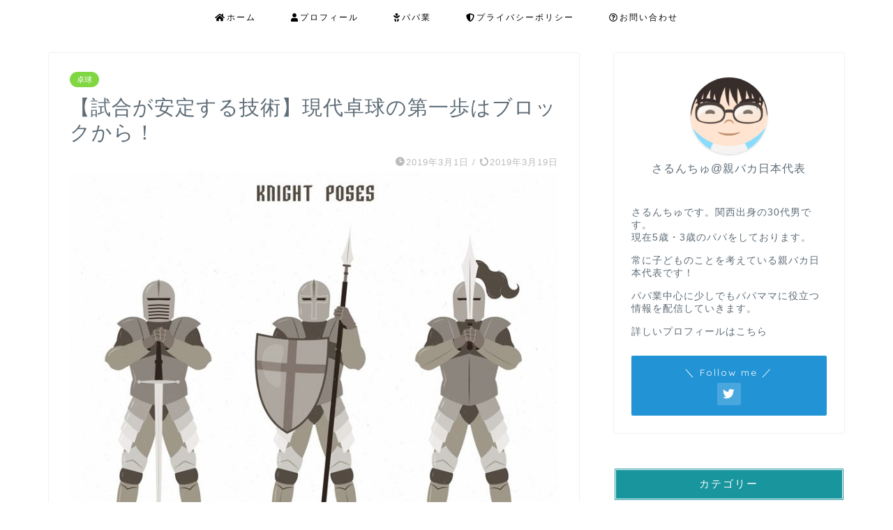

--- FILE ---
content_type: text/html; charset=UTF-8
request_url: https://life-style-academia.com/table-tennis-how-to-block/
body_size: 16504
content:
<!DOCTYPE html>
<html lang="ja">
<head prefix="og: http://ogp.me/ns# fb: http://ogp.me/ns/fb# article: http://ogp.me/ns/article#">
<meta charset="utf-8">
<meta http-equiv="X-UA-Compatible" content="IE=edge">
<meta name="viewport" content="width=device-width, initial-scale=1">
<!-- ここからOGP -->
<meta property="og:type" content="blog">
<meta property="og:title" content="【試合が安定する技術】現代卓球の第一歩はブロックから！｜子育て大作戦!!"> 
<meta property="og:url" content="https://life-style-academia.com/table-tennis-how-to-block/"> 
<meta property="og:description" content="こんにちは。さるんちゅです。 最近の卓球のプレースタイルで「強い」とされているのは 前陣速攻のゴリゴリスタイルではないで"> 
<meta property="og:image" content="https://life-style-academia.com/wp-content/uploads/2019/03/172166-OWTCNB-989.jpg">
<meta property="og:site_name" content="子育て大作戦!!">
<meta property="fb:admins" content="">
<meta name="twitter:card" content="summary_large_image">
<meta name="twitter:site" content="@sarunchu88">
<!-- ここまでOGP --> 

<meta name="description" itemprop="description" content="こんにちは。さるんちゅです。 最近の卓球のプレースタイルで「強い」とされているのは 前陣速攻のゴリゴリスタイルではないで" >

<title>【試合が安定する技術】現代卓球の第一歩はブロックから！｜子育て大作戦!!</title>
<link rel='dns-prefetch' href='//ajax.googleapis.com' />
<link rel='dns-prefetch' href='//cdnjs.cloudflare.com' />
<link rel='dns-prefetch' href='//use.fontawesome.com' />
<link rel='dns-prefetch' href='//s.w.org' />
<link rel="alternate" type="application/rss+xml" title="子育て大作戦!! &raquo; フィード" href="https://life-style-academia.com/feed/" />
<link rel="alternate" type="application/rss+xml" title="子育て大作戦!! &raquo; コメントフィード" href="https://life-style-academia.com/comments/feed/" />
<link rel="alternate" type="application/rss+xml" title="子育て大作戦!! &raquo; 【試合が安定する技術】現代卓球の第一歩はブロックから！ のコメントのフィード" href="https://life-style-academia.com/table-tennis-how-to-block/feed/" />
		<script type="text/javascript">
			window._wpemojiSettings = {"baseUrl":"https:\/\/s.w.org\/images\/core\/emoji\/12.0.0-1\/72x72\/","ext":".png","svgUrl":"https:\/\/s.w.org\/images\/core\/emoji\/12.0.0-1\/svg\/","svgExt":".svg","source":{"concatemoji":"https:\/\/life-style-academia.com\/wp-includes\/js\/wp-emoji-release.min.js?ver=5.2.21"}};
			!function(e,a,t){var n,r,o,i=a.createElement("canvas"),p=i.getContext&&i.getContext("2d");function s(e,t){var a=String.fromCharCode;p.clearRect(0,0,i.width,i.height),p.fillText(a.apply(this,e),0,0);e=i.toDataURL();return p.clearRect(0,0,i.width,i.height),p.fillText(a.apply(this,t),0,0),e===i.toDataURL()}function c(e){var t=a.createElement("script");t.src=e,t.defer=t.type="text/javascript",a.getElementsByTagName("head")[0].appendChild(t)}for(o=Array("flag","emoji"),t.supports={everything:!0,everythingExceptFlag:!0},r=0;r<o.length;r++)t.supports[o[r]]=function(e){if(!p||!p.fillText)return!1;switch(p.textBaseline="top",p.font="600 32px Arial",e){case"flag":return s([55356,56826,55356,56819],[55356,56826,8203,55356,56819])?!1:!s([55356,57332,56128,56423,56128,56418,56128,56421,56128,56430,56128,56423,56128,56447],[55356,57332,8203,56128,56423,8203,56128,56418,8203,56128,56421,8203,56128,56430,8203,56128,56423,8203,56128,56447]);case"emoji":return!s([55357,56424,55356,57342,8205,55358,56605,8205,55357,56424,55356,57340],[55357,56424,55356,57342,8203,55358,56605,8203,55357,56424,55356,57340])}return!1}(o[r]),t.supports.everything=t.supports.everything&&t.supports[o[r]],"flag"!==o[r]&&(t.supports.everythingExceptFlag=t.supports.everythingExceptFlag&&t.supports[o[r]]);t.supports.everythingExceptFlag=t.supports.everythingExceptFlag&&!t.supports.flag,t.DOMReady=!1,t.readyCallback=function(){t.DOMReady=!0},t.supports.everything||(n=function(){t.readyCallback()},a.addEventListener?(a.addEventListener("DOMContentLoaded",n,!1),e.addEventListener("load",n,!1)):(e.attachEvent("onload",n),a.attachEvent("onreadystatechange",function(){"complete"===a.readyState&&t.readyCallback()})),(n=t.source||{}).concatemoji?c(n.concatemoji):n.wpemoji&&n.twemoji&&(c(n.twemoji),c(n.wpemoji)))}(window,document,window._wpemojiSettings);
		</script>
		<style type="text/css">
img.wp-smiley,
img.emoji {
	display: inline !important;
	border: none !important;
	box-shadow: none !important;
	height: 1em !important;
	width: 1em !important;
	margin: 0 .07em !important;
	vertical-align: -0.1em !important;
	background: none !important;
	padding: 0 !important;
}
</style>
	<link rel='stylesheet' id='wp-block-library-css'  href='https://life-style-academia.com/wp-includes/css/dist/block-library/style.min.css?ver=5.2.21' type='text/css' media='all' />
<link rel='stylesheet' id='ppress-frontend-css'  href='https://life-style-academia.com/wp-content/plugins/wp-user-avatar/assets/css/frontend.min.css?ver=3.1.19' type='text/css' media='all' />
<link rel='stylesheet' id='ppress-flatpickr-css'  href='https://life-style-academia.com/wp-content/plugins/wp-user-avatar/assets/flatpickr/flatpickr.min.css?ver=3.1.19' type='text/css' media='all' />
<link rel='stylesheet' id='ppress-select2-css'  href='https://life-style-academia.com/wp-content/plugins/wp-user-avatar/assets/select2/select2.min.css?ver=5.2.21' type='text/css' media='all' />
<link rel='stylesheet' id='theme-style-css'  href='https://life-style-academia.com/wp-content/themes/jin/style.css?ver=5.2.21' type='text/css' media='all' />
<link rel='stylesheet' id='fontawesome-style-css'  href='https://use.fontawesome.com/releases/v5.6.3/css/all.css?ver=5.2.21' type='text/css' media='all' />
<link rel='stylesheet' id='swiper-style-css'  href='https://cdnjs.cloudflare.com/ajax/libs/Swiper/4.0.7/css/swiper.min.css?ver=5.2.21' type='text/css' media='all' />
<script type='text/javascript' src='https://ajax.googleapis.com/ajax/libs/jquery/1.12.4/jquery.min.js?ver=5.2.21'></script>
<script type='text/javascript' src='https://life-style-academia.com/wp-content/plugins/wp-user-avatar/assets/flatpickr/flatpickr.min.js?ver=5.2.21'></script>
<script type='text/javascript' src='https://life-style-academia.com/wp-content/plugins/wp-user-avatar/assets/select2/select2.min.js?ver=5.2.21'></script>
<link rel='https://api.w.org/' href='https://life-style-academia.com/wp-json/' />
<link rel="canonical" href="https://life-style-academia.com/table-tennis-how-to-block/" />
<link rel='shortlink' href='https://life-style-academia.com/?p=211' />
<link rel="alternate" type="application/json+oembed" href="https://life-style-academia.com/wp-json/oembed/1.0/embed?url=https%3A%2F%2Flife-style-academia.com%2Ftable-tennis-how-to-block%2F" />
<link rel="alternate" type="text/xml+oembed" href="https://life-style-academia.com/wp-json/oembed/1.0/embed?url=https%3A%2F%2Flife-style-academia.com%2Ftable-tennis-how-to-block%2F&#038;format=xml" />
	<style type="text/css">
		#wrapper{
							background-color: #ffffff;
				background-image: url();
					}
		.related-entry-headline-text span:before,
		#comment-title span:before,
		#reply-title span:before{
			background-color: #19959e;
			border-color: #19959e!important;
		}
		
		#breadcrumb:after,
		#page-top a{	
			background-color: #5e6c77;
		}
				footer{
			background-color: #5e6c77;
		}
		.footer-inner a,
		#copyright,
		#copyright-center{
			border-color: #fff!important;
			color: #fff!important;
		}
		#footer-widget-area
		{
			border-color: #fff!important;
		}
				.page-top-footer a{
			color: #5e6c77!important;
		}
				#breadcrumb ul li,
		#breadcrumb ul li a{
			color: #5e6c77!important;
		}
		
		body,
		a,
		a:link,
		a:visited,
		.my-profile,
		.widgettitle,
		.tabBtn-mag label{
			color: #5e6c77;
		}
		a:hover{
			color: #ff6768;
		}
						.widget_nav_menu ul > li > a:before,
		.widget_categories ul > li > a:before,
		.widget_pages ul > li > a:before,
		.widget_recent_entries ul > li > a:before,
		.widget_archive ul > li > a:before,
		.widget_archive form:after,
		.widget_categories form:after,
		.widget_nav_menu ul > li > ul.sub-menu > li > a:before,
		.widget_categories ul > li > .children > li > a:before,
		.widget_pages ul > li > .children > li > a:before,
		.widget_nav_menu ul > li > ul.sub-menu > li > ul.sub-menu li > a:before,
		.widget_categories ul > li > .children > li > .children li > a:before,
		.widget_pages ul > li > .children > li > .children li > a:before{
			color: #19959e;
		}
		.widget_nav_menu ul .sub-menu .sub-menu li a:before{
			background-color: #5e6c77!important;
		}
		footer .footer-widget,
		footer .footer-widget a,
		footer .footer-widget ul li,
		.footer-widget.widget_nav_menu ul > li > a:before,
		.footer-widget.widget_categories ul > li > a:before,
		.footer-widget.widget_recent_entries ul > li > a:before,
		.footer-widget.widget_pages ul > li > a:before,
		.footer-widget.widget_archive ul > li > a:before,
		footer .widget_tag_cloud .tagcloud a:before{
			color: #fff!important;
			border-color: #fff!important;
		}
		footer .footer-widget .widgettitle{
			color: #fff!important;
			border-color: #2294d6!important;
		}
		footer .widget_nav_menu ul .children .children li a:before,
		footer .widget_categories ul .children .children li a:before,
		footer .widget_nav_menu ul .sub-menu .sub-menu li a:before{
			background-color: #fff!important;
		}
		#drawernav a:hover,
		.post-list-title,
		#prev-next p,
		#toc_container .toc_list li a{
			color: #5e6c77!important;
		}
		
		#header-box{
			background-color: #3b4675;
		}
						@media (min-width: 768px) {
		#header-box .header-box10-bg:before,
		#header-box .header-box11-bg:before{
			border-radius: 2px;
		}
		}
										@media (min-width: 768px) {
			.top-image-meta{
				margin-top: calc(0px - 30px);
			}
		}
		@media (min-width: 1200px) {
			.top-image-meta{
				margin-top: calc(0px);
			}
		}
				.pickup-contents:before{
			background-color: #3b4675!important;
		}
		
		.main-image-text{
			color: #5e6c77;
		}
		.main-image-text-sub{
			color: #5e6c77;
		}
		
				@media (min-width: 481px) {
			#site-info{
				padding-top: 10px!important;
				padding-bottom: 10px!important;
			}
		}
		
		#site-info span a{
			color: #f4f4f4!important;
		}
		
				#headmenu .headsns .line a svg{
			fill: #ffffff!important;
		}
		#headmenu .headsns a,
		#headmenu{
			color: #ffffff!important;
			border-color:#ffffff!important;
		}
						.profile-follow .line-sns a svg{
			fill: #19959e!important;
		}
		.profile-follow .line-sns a:hover svg{
			fill: #2294d6!important;
		}
		.profile-follow a{
			color: #19959e!important;
			border-color:#19959e!important;
		}
		.profile-follow a:hover,
		#headmenu .headsns a:hover{
			color:#2294d6!important;
			border-color:#2294d6!important;
		}
				.search-box:hover{
			color:#2294d6!important;
			border-color:#2294d6!important;
		}
				#header #headmenu .headsns .line a:hover svg{
			fill:#2294d6!important;
		}
		.cps-icon-bar,
		#navtoggle:checked + .sp-menu-open .cps-icon-bar{
			background-color: #f4f4f4;
		}
		#nav-container{
			background-color: #ffffff;
		}
		.menu-box .menu-item svg{
			fill:#000000;
		}
		#drawernav ul.menu-box > li > a,
		#drawernav2 ul.menu-box > li > a,
		#drawernav3 ul.menu-box > li > a,
		#drawernav4 ul.menu-box > li > a,
		#drawernav5 ul.menu-box > li > a,
		#drawernav ul.menu-box > li.menu-item-has-children:after,
		#drawernav2 ul.menu-box > li.menu-item-has-children:after,
		#drawernav3 ul.menu-box > li.menu-item-has-children:after,
		#drawernav4 ul.menu-box > li.menu-item-has-children:after,
		#drawernav5 ul.menu-box > li.menu-item-has-children:after{
			color: #000000!important;
		}
		#drawernav ul.menu-box li a,
		#drawernav2 ul.menu-box li a,
		#drawernav3 ul.menu-box li a,
		#drawernav4 ul.menu-box li a,
		#drawernav5 ul.menu-box li a{
			font-size: 12px!important;
		}
		#drawernav3 ul.menu-box > li{
			color: #5e6c77!important;
		}
		#drawernav4 .menu-box > .menu-item > a:after,
		#drawernav3 .menu-box > .menu-item > a:after,
		#drawernav .menu-box > .menu-item > a:after{
			background-color: #000000!important;
		}
		#drawernav2 .menu-box > .menu-item:hover,
		#drawernav5 .menu-box > .menu-item:hover{
			border-top-color: #19959e!important;
		}
				.cps-info-bar a{
			background-color: #ffcd44!important;
		}
				@media (min-width: 768px) {
			.post-list-mag .post-list-item:not(:nth-child(2n)){
				margin-right: 2.6%;
			}
		}
				@media (min-width: 768px) {
			#tab-1:checked ~ .tabBtn-mag li [for="tab-1"]:after,
			#tab-2:checked ~ .tabBtn-mag li [for="tab-2"]:after,
			#tab-3:checked ~ .tabBtn-mag li [for="tab-3"]:after,
			#tab-4:checked ~ .tabBtn-mag li [for="tab-4"]:after{
				border-top-color: #19959e!important;
			}
			.tabBtn-mag label{
				border-bottom-color: #19959e!important;
			}
		}
		#tab-1:checked ~ .tabBtn-mag li [for="tab-1"],
		#tab-2:checked ~ .tabBtn-mag li [for="tab-2"],
		#tab-3:checked ~ .tabBtn-mag li [for="tab-3"],
		#tab-4:checked ~ .tabBtn-mag li [for="tab-4"],
		#prev-next a.next:after,
		#prev-next a.prev:after,
		.more-cat-button a:hover span:before{
			background-color: #19959e!important;
		}
		

		.swiper-slide .post-list-cat,
		.post-list-mag .post-list-cat,
		.post-list-mag3col .post-list-cat,
		.post-list-mag-sp1col .post-list-cat,
		.swiper-pagination-bullet-active,
		.pickup-cat,
		.post-list .post-list-cat,
		#breadcrumb .bcHome a:hover span:before,
		.popular-item:nth-child(1) .pop-num,
		.popular-item:nth-child(2) .pop-num,
		.popular-item:nth-child(3) .pop-num{
			background-color: #2294d6!important;
		}
		.sidebar-btn a,
		.profile-sns-menu{
			background-color: #2294d6!important;
		}
		.sp-sns-menu a,
		.pickup-contents-box a:hover .pickup-title{
			border-color: #19959e!important;
			color: #19959e!important;
		}
				.pro-line svg{
			fill: #19959e!important;
		}
		.cps-post-cat a,
		.meta-cat,
		.popular-cat{
			background-color: #2294d6!important;
			border-color: #2294d6!important;
		}
		.tagicon,
		.tag-box a,
		#toc_container .toc_list > li,
		#toc_container .toc_title{
			color: #19959e!important;
		}
		.widget_tag_cloud a::before{
			color: #5e6c77!important;
		}
		.tag-box a,
		#toc_container:before{
			border-color: #19959e!important;
		}
		.cps-post-cat a:hover{
			color: #ff6768!important;
		}
		.pagination li:not([class*="current"]) a:hover,
		.widget_tag_cloud a:hover{
			background-color: #19959e!important;
		}
		.pagination li:not([class*="current"]) a:hover{
			opacity: 0.5!important;
		}
		.pagination li.current a{
			background-color: #19959e!important;
			border-color: #19959e!important;
		}
		.nextpage a:hover span {
			color: #19959e!important;
			border-color: #19959e!important;
		}
		.cta-content:before{
			background-color: #2294d6!important;
		}
		.cta-text,
		.info-title{
			color: #fff!important;
		}
		#footer-widget-area.footer_style1 .widgettitle{
			border-color: #2294d6!important;
		}
		.sidebar_style1 .widgettitle,
		.sidebar_style5 .widgettitle{
			border-color: #19959e!important;
		}
		.sidebar_style2 .widgettitle,
		.sidebar_style4 .widgettitle,
		.sidebar_style6 .widgettitle,
		#home-bottom-widget .widgettitle,
		#home-top-widget .widgettitle,
		#post-bottom-widget .widgettitle,
		#post-top-widget .widgettitle{
			background-color: #19959e!important;
		}
		#home-bottom-widget .widget_search .search-box input[type="submit"],
		#home-top-widget .widget_search .search-box input[type="submit"],
		#post-bottom-widget .widget_search .search-box input[type="submit"],
		#post-top-widget .widget_search .search-box input[type="submit"]{
			background-color: #2294d6!important;
		}
		
		.tn-logo-size{
			font-size: 30%!important;
		}
		@media (min-width: 481px) {
		.tn-logo-size img{
			width: calc(30%*0.5)!important;
		}
		}
		@media (min-width: 768px) {
		.tn-logo-size img{
			width: calc(30%*2.2)!important;
		}
		}
		@media (min-width: 1200px) {
		.tn-logo-size img{
			width: 30%!important;
		}
		}
		.sp-logo-size{
			font-size: 120%!important;
		}
		.sp-logo-size img{
			width: 120%!important;
		}
				.cps-post-main ul > li:before,
		.cps-post-main ol > li:before{
			background-color: #2294d6!important;
		}
		.profile-card .profile-title{
			background-color: #19959e!important;
		}
		.profile-card{
			border-color: #19959e!important;
		}
		.cps-post-main a{
			color:#0044cc;
		}
		.cps-post-main .marker{
			background: -webkit-linear-gradient( transparent 60%, #ffe2e2 0% ) ;
			background: linear-gradient( transparent 60%, #ffe2e2 0% ) ;
		}
		.cps-post-main .marker2{
			background: -webkit-linear-gradient( transparent 60%, #a9eaf2 0% ) ;
			background: linear-gradient( transparent 60%, #a9eaf2 0% ) ;
		}
		.cps-post-main .jic-sc{
			color:#e9546b;
		}
		
		
		.simple-box1{
			border-color:#51a5d6!important;
		}
		.simple-box2{
			border-color:#f2bf7d!important;
		}
		.simple-box3{
			border-color:#2294d6!important;
		}
		.simple-box4{
			border-color:#7badd8!important;
		}
		.simple-box4:before{
			background-color: #7badd8;
		}
		.simple-box5{
			border-color:#e896c7!important;
		}
		.simple-box5:before{
			background-color: #e896c7;
		}
		.simple-box6{
			background-color:#fffdef!important;
		}
		.simple-box7{
			border-color:#def1f9!important;
		}
		.simple-box7:before{
			background-color:#def1f9!important;
		}
		.simple-box8{
			border-color:#96ddc1!important;
		}
		.simple-box8:before{
			background-color:#96ddc1!important;
		}
		.simple-box9:before{
			background-color:#e1c0e8!important;
		}
				.simple-box9:after{
			border-color:#e1c0e8 #e1c0e8 #fff #fff!important;
		}
				
		.kaisetsu-box1:before,
		.kaisetsu-box1-title{
			background-color:#ffb49e!important;
		}
		.kaisetsu-box2{
			border-color:#89c2f4!important;
		}
		.kaisetsu-box2-title{
			background-color:#89c2f4!important;
		}
		.kaisetsu-box4{
			border-color:#ea91a9!important;
		}
		.kaisetsu-box4-title{
			background-color:#ea91a9!important;
		}
		.kaisetsu-box5:before{
			background-color:#57b3ba!important;
		}
		.kaisetsu-box5-title{
			background-color:#57b3ba!important;
		}
		
		.concept-box1{
			border-color:#85db8f!important;
		}
		.concept-box1:after{
			background-color:#85db8f!important;
		}
		.concept-box1:before{
			content:"ポイント"!important;
			color:#85db8f!important;
		}
		.concept-box2{
			border-color:#f7cf6a!important;
		}
		.concept-box2:after{
			background-color:#f7cf6a!important;
		}
		.concept-box2:before{
			content:"注意点"!important;
			color:#f7cf6a!important;
		}
		.concept-box3{
			border-color:#86cee8!important;
		}
		.concept-box3:after{
			background-color:#86cee8!important;
		}
		.concept-box3:before{
			content:"良い例"!important;
			color:#86cee8!important;
		}
		.concept-box4{
			border-color:#ed8989!important;
		}
		.concept-box4:after{
			background-color:#ed8989!important;
		}
		.concept-box4:before{
			content:"悪い例"!important;
			color:#ed8989!important;
		}
		.concept-box5{
			border-color:#9e9e9e!important;
		}
		.concept-box5:after{
			background-color:#9e9e9e!important;
		}
		.concept-box5:before{
			content:"参考"!important;
			color:#9e9e9e!important;
		}
		.concept-box6{
			border-color:#8eaced!important;
		}
		.concept-box6:after{
			background-color:#8eaced!important;
		}
		.concept-box6:before{
			content:"メモ"!important;
			color:#8eaced!important;
		}
		
		.innerlink-box1,
		.blog-card{
			border-color:#ff6868!important;
		}
		.innerlink-box1-title{
			background-color:#ff6868!important;
			border-color:#ff6868!important;
		}
		.innerlink-box1:before,
		.blog-card-hl-box{
			background-color:#ff6868!important;
		}
				
		.jin-ac-box01-title::after{
			color: #19959e;
		}
		
		.color-button01 a,
		.color-button01 a:hover,
		.color-button01:before{
			background-color: #2294d6!important;
		}
		.top-image-btn-color a,
		.top-image-btn-color a:hover,
		.top-image-btn-color:before{
			background-color: #ffcd44!important;
		}
		.color-button02 a,
		.color-button02 a:hover,
		.color-button02:before{
			background-color: #ff6868!important;
		}
		
		.color-button01-big a,
		.color-button01-big a:hover,
		.color-button01-big:before{
			background-color: #ff6768!important;
		}
		.color-button01-big a,
		.color-button01-big:before{
			border-radius: 5px!important;
		}
		.color-button01-big a{
			padding-top: 20px!important;
			padding-bottom: 20px!important;
		}
		
		.color-button02-big a,
		.color-button02-big a:hover,
		.color-button02-big:before{
			background-color: #3b9dd6!important;
		}
		.color-button02-big a,
		.color-button02-big:before{
			border-radius: 40px!important;
		}
		.color-button02-big a{
			padding-top: 20px!important;
			padding-bottom: 20px!important;
		}
				.color-button01-big{
			width: 75%!important;
		}
		.color-button02-big{
			width: 75%!important;
		}
				
		
					.top-image-btn-color a:hover,
			.color-button01 a:hover,
			.color-button02 a:hover,
			.color-button01-big a:hover,
			.color-button02-big a:hover{
				opacity: 1;
			}
				
		.h2-style01 h2,
		.h2-style02 h2:before,
		.h2-style03 h2,
		.h2-style04 h2:before,
		.h2-style05 h2,
		.h2-style07 h2:before,
		.h2-style07 h2:after,
		.h3-style03 h3:before,
		.h3-style02 h3:before,
		.h3-style05 h3:before,
		.h3-style07 h3:before,
		.h2-style08 h2:after,
		.h2-style10 h2:before,
		.h2-style10 h2:after,
		.h3-style02 h3:after,
		.h4-style02 h4:before{
			background-color: #19959e!important;
		}
		.h3-style01 h3,
		.h3-style04 h3,
		.h3-style05 h3,
		.h3-style06 h3,
		.h4-style01 h4,
		.h2-style02 h2,
		.h2-style08 h2,
		.h2-style08 h2:before,
		.h2-style09 h2,
		.h4-style03 h4{
			border-color: #19959e!important;
		}
		.h2-style05 h2:before{
			border-top-color: #19959e!important;
		}
		.h2-style06 h2:before,
		.sidebar_style3 .widgettitle:after{
			background-image: linear-gradient(
				-45deg,
				transparent 25%,
				#19959e 25%,
				#19959e 50%,
				transparent 50%,
				transparent 75%,
				#19959e 75%,
				#19959e			);
		}
				.jin-h2-icons.h2-style02 h2 .jic:before,
		.jin-h2-icons.h2-style04 h2 .jic:before,
		.jin-h2-icons.h2-style06 h2 .jic:before,
		.jin-h2-icons.h2-style07 h2 .jic:before,
		.jin-h2-icons.h2-style08 h2 .jic:before,
		.jin-h2-icons.h2-style09 h2 .jic:before,
		.jin-h2-icons.h2-style10 h2 .jic:before,
		.jin-h3-icons.h3-style01 h3 .jic:before,
		.jin-h3-icons.h3-style02 h3 .jic:before,
		.jin-h3-icons.h3-style03 h3 .jic:before,
		.jin-h3-icons.h3-style04 h3 .jic:before,
		.jin-h3-icons.h3-style05 h3 .jic:before,
		.jin-h3-icons.h3-style06 h3 .jic:before,
		.jin-h3-icons.h3-style07 h3 .jic:before,
		.jin-h4-icons.h4-style01 h4 .jic:before,
		.jin-h4-icons.h4-style02 h4 .jic:before,
		.jin-h4-icons.h4-style03 h4 .jic:before,
		.jin-h4-icons.h4-style04 h4 .jic:before{
			color:#19959e;
		}
		
		@media all and (-ms-high-contrast:none){
			*::-ms-backdrop, .color-button01:before,
			.color-button02:before,
			.color-button01-big:before,
			.color-button02-big:before{
				background-color: #595857!important;
			}
		}
		
		.jin-lp-h2 h2,
		.jin-lp-h2 h2{
			background-color: transparent!important;
			border-color: transparent!important;
			color: #5e6c77!important;
		}
		.jincolumn-h3style2{
			border-color:#19959e!important;
		}
		.jinlph2-style1 h2:first-letter{
			color:#19959e!important;
		}
		.jinlph2-style2 h2,
		.jinlph2-style3 h2{
			border-color:#19959e!important;
		}
		.jin-photo-title .jin-fusen1-down,
		.jin-photo-title .jin-fusen1-even,
		.jin-photo-title .jin-fusen1-up{
			border-left-color:#19959e;
		}
		.jin-photo-title .jin-fusen2,
		.jin-photo-title .jin-fusen3{
			background-color:#19959e;
		}
		.jin-photo-title .jin-fusen2:before,
		.jin-photo-title .jin-fusen3:before {
			border-top-color: #19959e;
		}
		.has-huge-font-size{
			font-size:42px!important;
		}
		.has-large-font-size{
			font-size:36px!important;
		}
		.has-medium-font-size{
			font-size:20px!important;
		}
		.has-normal-font-size{
			font-size:16px!important;
		}
		.has-small-font-size{
			font-size:13px!important;
		}
		
		
	</style>
<style type="text/css">.broken_link, a.broken_link {
	text-decoration: line-through;
}</style><link rel="icon" href="https://life-style-academia.com/wp-content/uploads/2019/03/cropped--32x32.jpg" sizes="32x32" />
<link rel="icon" href="https://life-style-academia.com/wp-content/uploads/2019/03/cropped--192x192.jpg" sizes="192x192" />
<link rel="apple-touch-icon-precomposed" href="https://life-style-academia.com/wp-content/uploads/2019/03/cropped--180x180.jpg" />
<meta name="msapplication-TileImage" content="https://life-style-academia.com/wp-content/uploads/2019/03/cropped--270x270.jpg" />
		<style type="text/css" id="wp-custom-css">
			.proflink a{
	display:block;
	text-align:center;
	padding:7px 10px;
	background:#aaa;/*カラーは変更*/
	width:50%;
	margin:0 auto;
	margin-top:20px;
	border-radius:20px;
	border:3px double #fff;
	font-size:0.65rem;
	color:#fff;
}
.proflink a:hover{
		opacity:0.75;
}
		</style>
			
<!--カエレバCSS-->
<link href="https://life-style-academia.com/wp-content/themes/jin/css/kaereba.css" rel="stylesheet" />
<!--アプリーチCSS-->

<!-- Global site tag (gtag.js) - Google Analytics -->
<script async src="https://www.googletagmanager.com/gtag/js?id=UA-134655240-1"></script>
<script>
  window.dataLayer = window.dataLayer || [];
  function gtag(){dataLayer.push(arguments);}
  gtag('js', new Date());

  gtag('config', 'UA-134655240-1');
</script>
<script async src="//pagead2.googlesyndication.com/pagead/js/adsbygoogle.js"></script>
<!-- Global site tag (gtag.js) - Google Analytics -->
<script async src="https://www.googletagmanager.com/gtag/js?id=UA-137159149-1"></script>
<script>
  window.dataLayer = window.dataLayer || [];
  function gtag(){dataLayer.push(arguments);}
  gtag('js', new Date());

  gtag('config', 'UA-137159149-1');
</script>
</head>
<body class="post-template-default single single-post postid-211 single-format-standard" id="nofont-style">
<div id="wrapper">

		
	<div id="scroll-content" class="animate">
	
		<!--ヘッダー-->

					<div id="header-box" class="tn_off header-box animate">
	<div id="header" class="header-type2 header animate">
		
		<div id="site-info" class="ef">
												<span class="tn-logo-size"><a href='https://life-style-academia.com/' title='子育て大作戦!!' rel='home'>子育て大作戦!!</a></span>
									</div>

	
				<div id="headmenu">
			<span class="headsns tn_sns_on">
									<span class="twitter"><a href="https://twitter.com/sarunchu88"><i class="jic-type jin-ifont-twitter" aria-hidden="true"></i></a></span>
																	
									

			</span>
			<span class="headsearch tn_search_on">
				<form class="search-box" role="search" method="get" id="searchform" action="https://life-style-academia.com/">
	<input type="search" placeholder="" class="text search-text" value="" name="s" id="s">
	<input type="submit" id="searchsubmit" value="&#xe931;">
</form>
			</span>
		</div>
		
	</div>
	
		
</div>

	

	
	<!--ヘッダー画像-->
													<!--ヘッダー画像-->

	
	<!--グローバルナビゲーション layout1-->
				<div id="nav-container" class="header-style5-animate animate">
			<div id="drawernav" class="ef">
				<nav class="fixed-content"><ul class="menu-box"><li class="menu-item menu-item-type-custom menu-item-object-custom menu-item-15"><a href="https://www.life-style-academia.com"><span><i class="fas fa-home" aria-hidden="true"></i></span>ホーム</a></li>
<li class="menu-item menu-item-type-post_type menu-item-object-page menu-item-52"><a href="https://life-style-academia.com/profile/"><span><i class="fas fa-user" aria-hidden="true"></i></span>プロフィール</a></li>
<li class="menu-item menu-item-type-taxonomy menu-item-object-category menu-item-454"><a href="https://life-style-academia.com/category/father/"><span><i class="fas fa-baby" aria-hidden="true"></i></span>パパ業</a></li>
<li class="menu-item menu-item-type-post_type menu-item-object-page menu-item-340"><a href="https://life-style-academia.com/privacy/"><span><i class="fas fa-shield-alt" aria-hidden="true"></i></span>プライバシーポリシー</a></li>
<li class="menu-item menu-item-type-post_type menu-item-object-page menu-item-43"><a href="https://life-style-academia.com/contact/"><span><i class="far fa-question-circle" aria-hidden="true"></i></span>お問い合わせ</a></li>
</ul></nav>			</div>
		</div>
				<!--グローバルナビゲーション layout1-->
		
		<!--ヘッダー-->

		<div class="clearfix"></div>

			
														
		
	<div id="contents">

		<!--メインコンテンツ-->
			<main id="main-contents" class="main-contents article_style1 animate" itemprop="mainContentOfPage">
				
								
				<section class="cps-post-box hentry">
																	<article class="cps-post">
							<header class="cps-post-header">
																<span class="cps-post-cat category-table-tennis" itemprop="keywords"><a href="https://life-style-academia.com/category/table-tennis/" style="background-color:#81d742!important;">卓球</a></span>
																<h1 class="cps-post-title entry-title" itemprop="headline">【試合が安定する技術】現代卓球の第一歩はブロックから！</h1>
								<div class="cps-post-meta vcard">
									<span class="writer fn" itemprop="author" itemscope itemtype="https://schema.org/Person"><span itemprop="name">さるんちゅ</span></span>
									<span class="cps-post-date-box">
												<span class="cps-post-date"><i class="jic jin-ifont-watch" aria-hidden="true"></i>&nbsp;<time class="entry-date date published" datetime="2019-03-01T01:42:06+09:00">2019年3月1日</time></span>
	<span class="timeslash"> /</span>
	<time class="entry-date date updated" datetime="2019-03-19T23:10:43+09:00"><span class="cps-post-date"><i class="jic jin-ifont-reload" aria-hidden="true"></i>&nbsp;2019年3月19日</span></time>
										</span>
								</div>
								
							</header>
																																													<div class="cps-post-thumb jin-thumb-original" itemscope itemtype="https://schema.org/ImageObject">
												<img src="https://life-style-academia.com/wp-content/uploads/2019/03/172166-OWTCNB-989-760x720.jpg" class="attachment-large_size size-large_size wp-post-image" alt="" width ="760" height ="720" />											</div>
																																																										<div class="share-top sns-design-type01">
	<div class="sns-top">
		<ol>
			<!--ツイートボタン-->
							<li class="twitter"><a href="https://twitter.com/share?url=https%3A%2F%2Flife-style-academia.com%2Ftable-tennis-how-to-block%2F&text=%E3%80%90%E8%A9%A6%E5%90%88%E3%81%8C%E5%AE%89%E5%AE%9A%E3%81%99%E3%82%8B%E6%8A%80%E8%A1%93%E3%80%91%E7%8F%BE%E4%BB%A3%E5%8D%93%E7%90%83%E3%81%AE%E7%AC%AC%E4%B8%80%E6%AD%A9%E3%81%AF%E3%83%96%E3%83%AD%E3%83%83%E3%82%AF%E3%81%8B%E3%82%89%EF%BC%81 - 子育て大作戦!!&via=sarunchu88&related=sarunchu88"><i class="jic jin-ifont-twitter"></i></a>
				</li>
						<!--Facebookボタン-->
							<li class="facebook">
				<a href="https://www.facebook.com/sharer.php?src=bm&u=https%3A%2F%2Flife-style-academia.com%2Ftable-tennis-how-to-block%2F&t=%E3%80%90%E8%A9%A6%E5%90%88%E3%81%8C%E5%AE%89%E5%AE%9A%E3%81%99%E3%82%8B%E6%8A%80%E8%A1%93%E3%80%91%E7%8F%BE%E4%BB%A3%E5%8D%93%E7%90%83%E3%81%AE%E7%AC%AC%E4%B8%80%E6%AD%A9%E3%81%AF%E3%83%96%E3%83%AD%E3%83%83%E3%82%AF%E3%81%8B%E3%82%89%EF%BC%81 - 子育て大作戦!!" onclick="javascript:window.open(this.href, '', 'menubar=no,toolbar=no,resizable=yes,scrollbars=yes,height=300,width=600');return false;"><i class="jic jin-ifont-facebook-t" aria-hidden="true"></i></a>
				</li>
						<!--はてブボタン-->
							<li class="hatebu">
				<a href="https://b.hatena.ne.jp/add?mode=confirm&url=https%3A%2F%2Flife-style-academia.com%2Ftable-tennis-how-to-block%2F" onclick="javascript:window.open(this.href, '', 'menubar=no,toolbar=no,resizable=yes,scrollbars=yes,height=400,width=510');return false;" ><i class="font-hatena"></i></a>
				</li>
						<!--Poketボタン-->
							<li class="pocket">
				<a href="https://getpocket.com/edit?url=https%3A%2F%2Flife-style-academia.com%2Ftable-tennis-how-to-block%2F&title=%E3%80%90%E8%A9%A6%E5%90%88%E3%81%8C%E5%AE%89%E5%AE%9A%E3%81%99%E3%82%8B%E6%8A%80%E8%A1%93%E3%80%91%E7%8F%BE%E4%BB%A3%E5%8D%93%E7%90%83%E3%81%AE%E7%AC%AC%E4%B8%80%E6%AD%A9%E3%81%AF%E3%83%96%E3%83%AD%E3%83%83%E3%82%AF%E3%81%8B%E3%82%89%EF%BC%81 - 子育て大作戦!!"><i class="jic jin-ifont-pocket" aria-hidden="true"></i></a>
				</li>
							<li class="line">
				<a href="https://line.me/R/msg/text/?https%3A%2F%2Flife-style-academia.com%2Ftable-tennis-how-to-block%2F"><i class="jic jin-ifont-line" aria-hidden="true"></i></a>
				</li>
		</ol>
	</div>
</div>
<div class="clearfix"></div>
															
							<div class="cps-post-main-box">
								<div class="cps-post-main    h2-style03 h3-style03 h4-style01 entry-content m-size m-size-sp" itemprop="articleBody">

									<div class="clearfix"></div>
										<div class="sponsor-top">スポンサーリンク</div>
				<section class="ad-single ad-top">
					<div class="center-rectangle">
						<script async src="//pagead2.googlesyndication.com/pagead/js/adsbygoogle.js"></script>
<!-- リンク広告 -->
<ins class="adsbygoogle"
     style="display:block"
     data-ad-client="ca-pub-4609907346640495"
     data-ad-slot="4833199444"
     data-ad-format="link"
     data-full-width-responsive="true"></ins>
<script>
(adsbygoogle = window.adsbygoogle || []).push({});
</script>					</div>
				</section>
						
									<p>こんにちは。さるんちゅです。</p>
<p>最近の卓球のプレースタイルで「強い」とされているのは</p>
<p><span style="color: #0000ff;"><strong>前陣速攻のゴリゴリスタイル</strong></span>ではないでしょうか。</p>
<p>1月に行われました全日本卓球選手権で優勝しました水谷 隼選手も数年前からスタイルを変えて、<span class="marker2"><strong>後ろに下がらず前でガンガン攻めていくスタイル</strong></span>で今年見事に王者に返り咲きしました。<strong>V10本当におめでとうございます！</strong></p>
<p>これから強くなって上を目指していく方々もどんどんマネをしていってほしいと思いますが、いきなり前でガンガン打てるかというとそんな簡単なものではないです。</p>
<p>そこで今回は前陣速攻スタイルを始めるにあたっての最初に覚えたい技術としてブロックを紹介したいと思います。</p>
<div class="sponsor-h2-center">スポンサーリンク</div><div class="ad-single-h2"><script async src="//pagead2.googlesyndication.com/pagead/js/adsbygoogle.js"></script>
<!-- レクタングル広告 -->
<ins class="adsbygoogle"
     style="display:block"
     data-ad-client="ca-pub-4609907346640495"
     data-ad-slot="1985520731"
     data-ad-format="rectangle"
     data-full-width-responsive="true"></ins>
<script>
(adsbygoogle = window.adsbygoogle || []).push({});
</script></div><div id="toc_container" class="no_bullets"><p class="toc_title">目次</p><ul class="toc_list"><li><a href="#i">なぜブロックが現代卓球で最初に必要か？</a><ul><li><a href="#i-2">試合中のブロックの出番は多い！</a></li><li><a href="#i-3">前陣の打ち合いではブロックは強い武器となる！</a></li></ul></li><li><a href="#i-4">ブロックの技術を身に付けるためには？</a><ul><li><a href="#i-5">ラケットの構え方と角度調整に意識を持つ</a></li><li><a href="#i-6">打点を意識してブロックする！</a></li><li><a href="#i-7">必要な練習方法は？</a></li></ul></li><li><a href="#i-8">まとめ</a></li></ul></div>
<h2><span id="i">なぜブロックが現代卓球で最初に必要か？</span></h2>
<h3><span id="i-2">試合中のブロックの出番は多い！</span></h3>
<p>ブロックってドライブ・チキータやカウンタースマッシュなどの派手なプレーと比べると非常に地味なプレーですね。</p>
<p><span class="marker2"><strong>ただ試合においては非常に大切な技術であり、出番がものすごい多いプレーです！</strong></span></p>
<p>と言うのも攻撃同士の対戦となると、<strong>お互い攻撃を仕掛けて点を取りに行くわけで</strong>、<span class="marker">自分が攻撃が出来ない（しない）ときは相手が攻撃をしてくることになります。</span></p>
<p>お互いがサーブで3球目攻撃を狙うとすると、本当に単純計算ですが試合中の半分は相手が攻撃を仕掛けてくることになります。<span class="marker2"><strong>そうすると半分は防御＝ブロックをしていくことが想定されます。</strong></span></p>
<p><span style="color: #0000ff;"><strong>先に打たせない技術ももちろん重要</strong></span>で駆使しながらですが、全部打たせないということはほぼ不可能と思いますので、<strong>打たれたときにブロックがしっかり出来るかどうか</strong>は試合の勝敗を左右するものとなります。</p>
<div class="concept-box1">
<p><strong>攻撃同士の試合展開では半分がブロックの出番となる</strong></p>
</div>
<h3><span id="i-3">前陣の打ち合いではブロックは強い武器となる！</span></h3>
<p>先ほど私もブロックは防御であり、守備的な技術であると書きましたが近代卓球の前陣からの早いラリーの流れではブロックも非常に強い武器となります。</p>
<p>丹羽選手の代名詞でありますカウンタースマッシュはその最終系にあたるのではないでしょうか？打たせたドライブを倍の速度で打ち返す！</p>
<p>めちゃくちゃ憧れるプレーですね！！</p>
<p>しかし私もあんなプレーは出来ませんし、<span class="marker"><strong>初心者～中級者ではミスしまくるのが目に見えていますのでマネをするのはやめましょうね。。</strong></span></p>
<p>ただカウンターは出来なくても、<span style="color: #0000ff;"><strong>ブロック</strong></span>なら十分身に付けられる技術です。</p>
<p><span class="marker2"><strong>相手にドライブを打たれてもなるべく早い打点でブロックして空いたコートにボールを返球する。</strong></span>これをきっちりと出来るだけで得点は積み上げることが出来ると思います。</p>
<div class="concept-box1">
<p><strong>攻撃を仕掛けた相手が戻りきる前に早い打点で返し、早い返球をすること！</strong></p>
</div>
<p>このポイントを理解し、ブロックを身に付けることが出来れば試合では十分な武器となります！</p>
<h2><span id="i-4">ブロックの技術を身に付けるためには？</span></h2>
<h3><span id="i-5">ラケットの構え方と角度調整に意識を持つ</span></h3>
<p>ブロックではまず力はいりません。相手のドライブやスマッシュに押し負けないだけの力で構えさえすればokです。<span class="marker"><strong>変にラケットを押し出したり、ラケットを振ってしまうと安定せずにオーバーミスが増える原因となります。</strong></span></p>
<p>バックは出来るだけ体の前で止めることを意識しましょう。そして肝心のラケットの構え方ですが基本のバックやフォアと振る形とは異なり、少しラケットを立てて構えることを意識しましょう。</p>
<p>通常は持ち手の部分が横に向くような形でスイングすると思いますが、<span class="marker2"><strong>ブロックの場合は持ち手が縦に真っ直ぐになり、ラケット底辺のメーカーのロゴマークが下に来るイメージです。</strong></span></p>
<p>そしてラケットの角度ですが、相手のボールの回転数によって異なってくるので一概に○○度などとは言えません。。ここで言えることは<strong>ドライブにしてもスマッシュにしても強烈な上回転のボールが来ますのでラケットを寝かせて抑えるイメージでまずは構えてみてください。</strong></p>
<p>1度ボールを受けてみてオーバーするようであればさらにラケットを寝かす。ネットにかかるようであれば少し上げてみるなどの調整をしていけばokです！</p>
<div class="concept-box1">
<p><strong>・ブロックする際はラケットは立てることを意識する。</strong></p>
<p><strong>　※ラケット底辺のメーカーのロゴマークが下に来るイメージ</strong></p>
</div>
<div class="concept-box1">
<p><strong>・ラケットの角度は上回転を抑えるように寝かせて構える。</strong></p>
<p><strong>　※1度受けたボールの　返り方を見て微調整をしていく</strong></p>
</div>
<h3><span id="i-6">打点を意識してブロックする！</span></h3>
<p>ブロックの構え方が分かったら次に意識するのは<span style="color: #0000ff;"><strong>打点</strong></span>です。</p>
<p>打点は早く、頂点に上がりきる前の上がってくるタイミングで当てるようにしましょう！</p>
<p><span class="marker"><strong>打点が遅いと、ボールが返るまでに時間が出来てしまい、</strong></span>相手の攻撃までの準備時間が出来てしまい連続攻撃を喰らう可能性があります。</p>
<p>攻撃されると思って後ろに下がってしまいがちですが、得点を取りに行くためには下がらずに前陣でしっかりブロック出来るようになりましょう！ここは練習あるのみです！</p>
<h3><span id="i-7">必要な練習方法は？</span></h3>
<p><strong>①シンプルに上回転ラリーからのドライブ・ブロック</strong></p>
<p>上回転のラリーから相手にドライブを打ってもらいそれをブロックする練習です。</p>
<p>最初はコースをお互いに限定して始めて打点やラケットの角度などを確認してから行うのが良いと思います。</p>
<p>それでも初めのうちは中々続かないかもしれないのでドライブのスピードを落としてまずは<strong><span style="color: #0000ff;">ラリーをしっかりする・ミスをしない</span>を徹底していきましょう！</strong></p>
<p>慣れてきたらブロックの方向は固定して、ドライブはオールコートで打ってもらい、バックもフォアもランダムの中でしっかりと返せるように体に覚えこませていきましょう。</p>
<p><strong>②下回転からの3球目攻撃をブロック</strong></p>
<p>試合を想定したブロック練習ですね。まあこちらサイドからするとブロック練習ですが、相手からするとドライブ練習になるので一石二鳥で取り組める練習ですね。</p>
<p>ブロックの練習としてはレシーブ方向は固定して、相手のドライブはオールコートで打ってもらい、それに対応していけるように取り組んでいきましょう！</p>
<h2><span id="i-8">まとめ</span></h2>
<p>現代卓球では<span style="color: #0000ff;"><strong>「前で打つ！」</strong></span>ということがポイントとなっております。早いラリー展開に対応していけるようにすることも重要ですが、ブロックをきっちり行えるだけで案外得点は取っていけるものです。</p>
<p><span class="marker2"><strong>大会の上位に君臨する選手はいずれもブロックが上手い！</strong></span>そこに仲間入りするためにぜひあなたもブロック技術を磨いてみてください！</p>
<p>&nbsp;</p>
<p>&nbsp;</p>
									
																		
									
																		
									
									
									<div class="clearfix"></div>
<div class="adarea-box">
										
				<section class="ad-single">
					
					<div class="center-rectangle">
						<div class="sponsor-center">スポンサーリンク</div>
						<script async src="//pagead2.googlesyndication.com/pagead/js/adsbygoogle.js"></script>
<!-- テキスト広告 -->
<ins class="adsbygoogle"
     style="display:block"
     data-ad-client="ca-pub-4609907346640495"
     data-ad-slot="6790109529"
     data-ad-format="rectangle"
     data-full-width-responsive="true"></ins>
<script>
(adsbygoogle = window.adsbygoogle || []).push({});
</script>					</div>
				</section>
						</div>
									
																		<div class="related-ad-unit-area"></div>
																		
																			<div class="share sns-design-type01">
	<div class="sns">
		<ol>
			<!--ツイートボタン-->
							<li class="twitter"><a href="https://twitter.com/share?url=https%3A%2F%2Flife-style-academia.com%2Ftable-tennis-how-to-block%2F&text=%E3%80%90%E8%A9%A6%E5%90%88%E3%81%8C%E5%AE%89%E5%AE%9A%E3%81%99%E3%82%8B%E6%8A%80%E8%A1%93%E3%80%91%E7%8F%BE%E4%BB%A3%E5%8D%93%E7%90%83%E3%81%AE%E7%AC%AC%E4%B8%80%E6%AD%A9%E3%81%AF%E3%83%96%E3%83%AD%E3%83%83%E3%82%AF%E3%81%8B%E3%82%89%EF%BC%81 - 子育て大作戦!!&via=sarunchu88&related=sarunchu88"><i class="jic jin-ifont-twitter"></i></a>
				</li>
						<!--Facebookボタン-->
							<li class="facebook">
				<a href="https://www.facebook.com/sharer.php?src=bm&u=https%3A%2F%2Flife-style-academia.com%2Ftable-tennis-how-to-block%2F&t=%E3%80%90%E8%A9%A6%E5%90%88%E3%81%8C%E5%AE%89%E5%AE%9A%E3%81%99%E3%82%8B%E6%8A%80%E8%A1%93%E3%80%91%E7%8F%BE%E4%BB%A3%E5%8D%93%E7%90%83%E3%81%AE%E7%AC%AC%E4%B8%80%E6%AD%A9%E3%81%AF%E3%83%96%E3%83%AD%E3%83%83%E3%82%AF%E3%81%8B%E3%82%89%EF%BC%81 - 子育て大作戦!!" onclick="javascript:window.open(this.href, '', 'menubar=no,toolbar=no,resizable=yes,scrollbars=yes,height=300,width=600');return false;"><i class="jic jin-ifont-facebook-t" aria-hidden="true"></i></a>
				</li>
						<!--はてブボタン-->
							<li class="hatebu">
				<a href="https://b.hatena.ne.jp/add?mode=confirm&url=https%3A%2F%2Flife-style-academia.com%2Ftable-tennis-how-to-block%2F" onclick="javascript:window.open(this.href, '', 'menubar=no,toolbar=no,resizable=yes,scrollbars=yes,height=400,width=510');return false;" ><i class="font-hatena"></i></a>
				</li>
						<!--Poketボタン-->
							<li class="pocket">
				<a href="https://getpocket.com/edit?url=https%3A%2F%2Flife-style-academia.com%2Ftable-tennis-how-to-block%2F&title=%E3%80%90%E8%A9%A6%E5%90%88%E3%81%8C%E5%AE%89%E5%AE%9A%E3%81%99%E3%82%8B%E6%8A%80%E8%A1%93%E3%80%91%E7%8F%BE%E4%BB%A3%E5%8D%93%E7%90%83%E3%81%AE%E7%AC%AC%E4%B8%80%E6%AD%A9%E3%81%AF%E3%83%96%E3%83%AD%E3%83%83%E3%82%AF%E3%81%8B%E3%82%89%EF%BC%81 - 子育て大作戦!!"><i class="jic jin-ifont-pocket" aria-hidden="true"></i></a>
				</li>
							<li class="line">
				<a href="https://line.me/R/msg/text/?https%3A%2F%2Flife-style-academia.com%2Ftable-tennis-how-to-block%2F"><i class="jic jin-ifont-line" aria-hidden="true"></i></a>
				</li>
		</ol>
	</div>
</div>

																		
									

															
								</div>
							</div>
						</article>
						
														</section>
				
								
																
								
<div class="toppost-list-box-simple">
<section class="related-entry-section toppost-list-box-inner">
		<div class="related-entry-headline">
		<div class="related-entry-headline-text ef"><span class="fa-headline"><i class="jic jin-ifont-post" aria-hidden="true"></i>こんな記事も読まれてます</span></div>
	</div>
				<div class="post-list-mag3col">
					<article class="post-list-item" itemscope itemtype="https://schema.org/BlogPosting">
	<a class="post-list-link" rel="bookmark" href="https://life-style-academia.com/table-tennis-stop-practice/" itemprop='mainEntityOfPage'>
		<div class="post-list-inner">
			<div class="post-list-thumb" itemprop="image" itemscope itemtype="https://schema.org/ImageObject">
															<img src="https://life-style-academia.com/wp-content/uploads/2019/02/table-tennis-3721931_1920-640x360.jpg" class="attachment-small_size size-small_size wp-post-image" alt="" width ="368" height ="207" srcset="https://life-style-academia.com/wp-content/uploads/2019/02/table-tennis-3721931_1920-640x360.jpg 640w, https://life-style-academia.com/wp-content/uploads/2019/02/table-tennis-3721931_1920-320x180.jpg 320w" sizes="(max-width: 640px) 100vw, 640px" />						<meta itemprop="url" content="https://life-style-academia.com/wp-content/uploads/2019/02/table-tennis-3721931_1920-640x360.jpg">
						<meta itemprop="width" content="640">
						<meta itemprop="height" content="360">
												</div>
			<div class="post-list-meta vcard">
								<span class="post-list-cat category-table-tennis" style="background-color:#81d742!important;" itemprop="keywords">卓球</span>
				
				<h2 class="post-list-title entry-title" itemprop="headline">【得点に繋がる技術】卓球のストップの打ち方は？</h2>

									<span class="post-list-date date updated ef" itemprop="datePublished dateModified" datetime="2019-02-24" content="2019-02-24">2019年2月24日</span>
				
				<span class="writer fn" itemprop="author" itemscope itemtype="https://schema.org/Person"><span itemprop="name">さるんちゅ</span></span>

				<div class="post-list-publisher" itemprop="publisher" itemscope itemtype="https://schema.org/Organization">
					<span itemprop="logo" itemscope itemtype="https://schema.org/ImageObject">
						<span itemprop="url"></span>
					</span>
					<span itemprop="name">子育て大作戦!!</span>
				</div>
			</div>
		</div>
	</a>
</article>					<article class="post-list-item" itemscope itemtype="https://schema.org/BlogPosting">
	<a class="post-list-link" rel="bookmark" href="https://life-style-academia.com/table-tennis-how-to-serve/" itemprop='mainEntityOfPage'>
		<div class="post-list-inner">
			<div class="post-list-thumb" itemprop="image" itemscope itemtype="https://schema.org/ImageObject">
															<img src="https://life-style-academia.com/wp-content/uploads/2019/03/steelwool-458840_1920-640x360.jpg" class="attachment-small_size size-small_size wp-post-image" alt="" width ="368" height ="207" srcset="https://life-style-academia.com/wp-content/uploads/2019/03/steelwool-458840_1920-640x360.jpg 640w, https://life-style-academia.com/wp-content/uploads/2019/03/steelwool-458840_1920-320x180.jpg 320w" sizes="(max-width: 640px) 100vw, 640px" />						<meta itemprop="url" content="https://life-style-academia.com/wp-content/uploads/2019/03/steelwool-458840_1920-640x360.jpg">
						<meta itemprop="width" content="640">
						<meta itemprop="height" content="360">
												</div>
			<div class="post-list-meta vcard">
								<span class="post-list-cat category-table-tennis" style="background-color:#81d742!important;" itemprop="keywords">卓球</span>
				
				<h2 class="post-list-title entry-title" itemprop="headline">【サーブの下回転のかけ方とは？】卓球のサーブは回転が命！</h2>

									<span class="post-list-date date updated ef" itemprop="datePublished dateModified" datetime="2019-03-07" content="2019-03-07">2019年3月7日</span>
				
				<span class="writer fn" itemprop="author" itemscope itemtype="https://schema.org/Person"><span itemprop="name">さるんちゅ</span></span>

				<div class="post-list-publisher" itemprop="publisher" itemscope itemtype="https://schema.org/Organization">
					<span itemprop="logo" itemscope itemtype="https://schema.org/ImageObject">
						<span itemprop="url"></span>
					</span>
					<span itemprop="name">子育て大作戦!!</span>
				</div>
			</div>
		</div>
	</a>
</article>					<article class="post-list-item" itemscope itemtype="https://schema.org/BlogPosting">
	<a class="post-list-link" rel="bookmark" href="https://life-style-academia.com/table-tennis-tuttuki-stability/" itemprop='mainEntityOfPage'>
		<div class="post-list-inner">
			<div class="post-list-thumb" itemprop="image" itemscope itemtype="https://schema.org/ImageObject">
															<img src="https://life-style-academia.com/wp-content/uploads/2019/02/42611-640x360.jpg" class="attachment-small_size size-small_size wp-post-image" alt="" width ="368" height ="207" srcset="https://life-style-academia.com/wp-content/uploads/2019/02/42611-640x360.jpg 640w, https://life-style-academia.com/wp-content/uploads/2019/02/42611-320x180.jpg 320w, https://life-style-academia.com/wp-content/uploads/2019/02/42611-1280x720.jpg 1280w" sizes="(max-width: 640px) 100vw, 640px" />						<meta itemprop="url" content="https://life-style-academia.com/wp-content/uploads/2019/02/42611-640x360.jpg">
						<meta itemprop="width" content="640">
						<meta itemprop="height" content="360">
												</div>
			<div class="post-list-meta vcard">
								<span class="post-list-cat category-table-tennis" style="background-color:#81d742!important;" itemprop="keywords">卓球</span>
				
				<h2 class="post-list-title entry-title" itemprop="headline">【勝利のカギはこれ！】卓球のツッツキを安定させる方法</h2>

									<span class="post-list-date date updated ef" itemprop="datePublished dateModified" datetime="2019-02-22" content="2019-02-22">2019年2月22日</span>
				
				<span class="writer fn" itemprop="author" itemscope itemtype="https://schema.org/Person"><span itemprop="name">さるんちゅ</span></span>

				<div class="post-list-publisher" itemprop="publisher" itemscope itemtype="https://schema.org/Organization">
					<span itemprop="logo" itemscope itemtype="https://schema.org/ImageObject">
						<span itemprop="url"></span>
					</span>
					<span itemprop="name">子育て大作戦!!</span>
				</div>
			</div>
		</div>
	</a>
</article>				</div>
	</section>
</div>
<div class="clearfix"></div>
	

									<div class="related-ad-area">
				<section class="ad-single">
					
					<div class="center-rectangle">
						<div class="sponsor-center">スポンサーリンク</div>
						<script async src="//pagead2.googlesyndication.com/pagead/js/adsbygoogle.js"></script>
<!-- テキスト広告 -->
<ins class="adsbygoogle"
     style="display:block"
     data-ad-client="ca-pub-4609907346640495"
     data-ad-slot="6790109529"
     data-ad-format="auto"
     data-full-width-responsive="true"></ins>
<script>
(adsbygoogle = window.adsbygoogle || []).push({});
</script>					</div>
				</section>
			</div>
														
				
				
					<div id="prev-next" class="clearfix">
		
					<a class="prev" href="https://life-style-academia.com/table-tennis-footwork-important/" title="【ここで差が付く！】卓球のフットワークの大切さ">
				<div class="metabox">
											<img src="https://life-style-academia.com/wp-content/uploads/2019/02/sports-shoes-3994967_1920-320x180.jpg" class="attachment-cps_thumbnails size-cps_thumbnails wp-post-image" alt="" width ="151" height ="85" srcset="https://life-style-academia.com/wp-content/uploads/2019/02/sports-shoes-3994967_1920-320x180.jpg 320w, https://life-style-academia.com/wp-content/uploads/2019/02/sports-shoes-3994967_1920-640x360.jpg 640w" sizes="(max-width: 320px) 100vw, 320px" />										
					<p>【ここで差が付く！】卓球のフットワークの大切さ</p>
				</div>
			</a>
		

					<a class="next" href="https://life-style-academia.com/family-mokumoku-farm/" title="子連れでおすすめ！伊賀の里モクモク手づくりファーム">
				<div class="metabox">
					<p>子連れでおすすめ！伊賀の里モクモク手づくりファーム</p>

											<img src="https://life-style-academia.com/wp-content/uploads/2019/03/41-320x180.jpg" class="attachment-cps_thumbnails size-cps_thumbnails wp-post-image" alt="" width ="151" height ="85" srcset="https://life-style-academia.com/wp-content/uploads/2019/03/41-320x180.jpg 320w, https://life-style-academia.com/wp-content/uploads/2019/03/41-640x360.jpg 640w" sizes="(max-width: 320px) 100vw, 320px" />									</div>
			</a>
		
	</div>
	<div class="clearfix"></div>
			</main>

		<!--サイドバー-->
<div id="sidebar" class="sideber sidebar_style4 animate" role="complementary" itemscope itemtype="https://schema.org/WPSideBar">
		
	<div id="widget-profile-3" class="widget widget-profile">		<div class="my-profile">
			<div class="myjob"></div>
			<div class="myname">さるんちゅ@親バカ日本代表</div>
			<div class="my-profile-thumb">		
				<a href="https://life-style-academia.com/profile/"><img src="https://life-style-academia.com/wp-content/uploads/2019/02/ym101541949302123221357-150x150.png" alt="" width="110" height="110" /></a>
			</div>
			<div class="myintro">さるんちゅです。関西出身の30代男です。
<br>
現在5歳・3歳のパパをしております。
<br><br>常に子どものことを考えている親バカ日本代表です！
<br><br>
パパ業中心に少しでもパパママに役立つ情報を配信していきます。
<br><br>
<a href=プロフィール><span style=”color: #0000cd;”>詳しいプロフィールはこちら</span></a></div>
						<div class="profile-sns-menu">
				<div class="profile-sns-menu-title ef">＼ Follow me ／</div>
				<ul>
										<li class="pro-tw"><a href="https://twitter.com/sarunchu88" target="_blank"><i class="jic-type jin-ifont-twitter"></i></a></li>
																																		</ul>
			</div>
			<style type="text/css">
				.my-profile{
										padding-bottom: 85px;
									}
			</style>
					</div>
		</div><div id="categories-3" class="widget widget_categories"><div class="widgettitle ef">カテゴリー</div>		<ul>
				<li class="cat-item cat-item-6"><a href="https://life-style-academia.com/category/monologue/" title="さるんちゅの趣味や好きなことを勝手に語っていきます。
もし興味があれば読んでやってください！">ひとりごと <span class="count">5</span></a>
</li>
	<li class="cat-item cat-item-5"><a href="https://life-style-academia.com/category/father/" title="パパの日常生活で役立った情報・商品などを紹介しています。
少しでもご参考になれば嬉しいです！">パパ業 <span class="count">14</span></a>
</li>
	<li class="cat-item cat-item-4"><a href="https://life-style-academia.com/category/table-tennis/" title="卓球経験15年のさるんちゅが卓球についての情報を配信しています。">卓球 <span class="count">8</span></a>
</li>
		</ul>
			</div><div id="widget-recent-post-3" class="widget widget-recent-post"><div class="widgettitle ef">最新の投稿</div>		<div id="new-entry-box">
				<ul>
									<li class="new-entry-item">
						<a href="https://life-style-academia.com/espo-information/" rel="bookmark">
							<div class="new-entry" itemprop="image" itemscope itemtype="https://schema.org/ImageObject">
								<figure class="eyecatch">
																			<img src="https://life-style-academia.com/wp-content/uploads/2019/10/PicsArt_10-13-01.16.43-320x180.jpg" class="attachment-cps_thumbnails size-cps_thumbnails wp-post-image" alt="" width ="96" height ="54" srcset="https://life-style-academia.com/wp-content/uploads/2019/10/PicsArt_10-13-01.16.43-320x180.jpg 320w, https://life-style-academia.com/wp-content/uploads/2019/10/PicsArt_10-13-01.16.43-640x360.jpg 640w, https://life-style-academia.com/wp-content/uploads/2019/10/PicsArt_10-13-01.16.43-1280x720.jpg 1280w" sizes="(max-width: 320px) 100vw, 320px" />										<meta itemprop="url" content="https://life-style-academia.com/wp-content/uploads/2019/10/PicsArt_10-13-01.16.43-640x360.jpg">
										<meta itemprop="width" content="640">
										<meta itemprop="height" content="360">
																	</figure>
							</div>
							<div class="new-entry-item-meta">
															<h3 class="new-entry-item-title" itemprop="headline">【espo】は早めの登録が重要！怪しい？MLM？お答えします！</h3>
							</div>
						</a>
					</li>
									<li class="new-entry-item">
						<a href="https://life-style-academia.com/sarunchu-salon/" rel="bookmark">
							<div class="new-entry" itemprop="image" itemscope itemtype="https://schema.org/ImageObject">
								<figure class="eyecatch">
																			<img src="https://life-style-academia.com/wp-content/uploads/2019/07/さる小屋-320x180.png" class="attachment-cps_thumbnails size-cps_thumbnails wp-post-image" alt="" width ="96" height ="54" srcset="https://life-style-academia.com/wp-content/uploads/2019/07/さる小屋-320x180.png 320w, https://life-style-academia.com/wp-content/uploads/2019/07/さる小屋-300x169.png 300w, https://life-style-academia.com/wp-content/uploads/2019/07/さる小屋-768x434.png 768w, https://life-style-academia.com/wp-content/uploads/2019/07/さる小屋-1024x578.png 1024w, https://life-style-academia.com/wp-content/uploads/2019/07/さる小屋-640x360.png 640w, https://life-style-academia.com/wp-content/uploads/2019/07/さる小屋.png 1240w" sizes="(max-width: 320px) 100vw, 320px" />										<meta itemprop="url" content="https://life-style-academia.com/wp-content/uploads/2019/07/さる小屋-640x360.png">
										<meta itemprop="width" content="640">
										<meta itemprop="height" content="360">
																	</figure>
							</div>
							<div class="new-entry-item-meta">
															<h3 class="new-entry-item-title" itemprop="headline">さるんちゅ、Twitter運用のオンラインサロンはじめるってよ！</h3>
							</div>
						</a>
					</li>
									<li class="new-entry-item">
						<a href="https://life-style-academia.com/dvd-rental-service/" rel="bookmark">
							<div class="new-entry" itemprop="image" itemscope itemtype="https://schema.org/ImageObject">
								<figure class="eyecatch">
																			<img src="https://life-style-academia.com/wp-content/uploads/2019/04/PicsArt_04-09-11.28.19-320x180.jpg" class="attachment-cps_thumbnails size-cps_thumbnails wp-post-image" alt="" width ="96" height ="54" srcset="https://life-style-academia.com/wp-content/uploads/2019/04/PicsArt_04-09-11.28.19-320x180.jpg 320w, https://life-style-academia.com/wp-content/uploads/2019/04/PicsArt_04-09-11.28.19-640x360.jpg 640w, https://life-style-academia.com/wp-content/uploads/2019/04/PicsArt_04-09-11.28.19-1280x720.jpg 1280w" sizes="(max-width: 320px) 100vw, 320px" />										<meta itemprop="url" content="https://life-style-academia.com/wp-content/uploads/2019/04/PicsArt_04-09-11.28.19-640x360.jpg">
										<meta itemprop="width" content="640">
										<meta itemprop="height" content="360">
																	</figure>
							</div>
							<div class="new-entry-item-meta">
															<h3 class="new-entry-item-title" itemprop="headline">映画・アニメのレンタルは損！？定額制の見放題がオススメの理由！</h3>
							</div>
						</a>
					</li>
									<li class="new-entry-item">
						<a href="https://life-style-academia.com/sound-book/" rel="bookmark">
							<div class="new-entry" itemprop="image" itemscope itemtype="https://schema.org/ImageObject">
								<figure class="eyecatch">
																			<img src="https://life-style-academia.com/wp-content/uploads/2019/04/PicsArt_04-06-02.23.16-320x180.jpg" class="attachment-cps_thumbnails size-cps_thumbnails wp-post-image" alt="" width ="96" height ="54" srcset="https://life-style-academia.com/wp-content/uploads/2019/04/PicsArt_04-06-02.23.16-320x180.jpg 320w, https://life-style-academia.com/wp-content/uploads/2019/04/PicsArt_04-06-02.23.16-300x170.jpg 300w, https://life-style-academia.com/wp-content/uploads/2019/04/PicsArt_04-06-02.23.16-640x360.jpg 640w" sizes="(max-width: 320px) 100vw, 320px" />										<meta itemprop="url" content="https://life-style-academia.com/wp-content/uploads/2019/04/PicsArt_04-06-02.23.16-640x360.jpg">
										<meta itemprop="width" content="640">
										<meta itemprop="height" content="360">
																	</figure>
							</div>
							<div class="new-entry-item-meta">
															<h3 class="new-entry-item-title" itemprop="headline">歌が覚えられる！音の出る子どもの絵本はこれ！オススメ紹介！</h3>
							</div>
						</a>
					</li>
									<li class="new-entry-item">
						<a href="https://life-style-academia.com/wellnote-picture/" rel="bookmark">
							<div class="new-entry" itemprop="image" itemscope itemtype="https://schema.org/ImageObject">
								<figure class="eyecatch">
																			<img src="https://life-style-academia.com/wp-content/uploads/2019/04/PicsArt_04-02-02.33.02-320x180.jpg" class="attachment-cps_thumbnails size-cps_thumbnails wp-post-image" alt="" width ="96" height ="54" srcset="https://life-style-academia.com/wp-content/uploads/2019/04/PicsArt_04-02-02.33.02-320x180.jpg 320w, https://life-style-academia.com/wp-content/uploads/2019/04/PicsArt_04-02-02.33.02-640x360.jpg 640w" sizes="(max-width: 320px) 100vw, 320px" />										<meta itemprop="url" content="https://life-style-academia.com/wp-content/uploads/2019/04/PicsArt_04-02-02.33.02-640x360.jpg">
										<meta itemprop="width" content="640">
										<meta itemprop="height" content="360">
																	</figure>
							</div>
							<div class="new-entry-item-meta">
															<h3 class="new-entry-item-title" itemprop="headline">ウェルノート主催　これで無料！？プロカメラマンによる親子撮影会</h3>
							</div>
						</a>
					</li>
								</ul>
			</div>
		</div>	
			</div>
	</div>
<div class="clearfix"></div>
	<!--フッター-->
				<!-- breadcrumb -->
<div id="breadcrumb" class="footer_type1">
	<ul itemscope itemtype="https://schema.org/BreadcrumbList">
		
		<div class="page-top-footer"><a class="totop"><i class="jic jin-ifont-arrowtop"></i></a></div>
		
		<li itemprop="itemListElement" itemscope itemtype="https://schema.org/ListItem">
			<a href="https://life-style-academia.com/" itemid="https://life-style-academia.com/" itemscope itemtype="https://schema.org/Thing" itemprop="item">
				<i class="jic jin-ifont-home space-i" aria-hidden="true"></i><span itemprop="name">HOME</span>
			</a>
			<meta itemprop="position" content="1">
		</li>
		
		<li itemprop="itemListElement" itemscope itemtype="https://schema.org/ListItem"><i class="jic jin-ifont-arrow space" aria-hidden="true"></i><a href="https://life-style-academia.com/category/table-tennis/" itemid="https://life-style-academia.com/category/table-tennis/" itemscope itemtype="https://schema.org/Thing" itemprop="item"><span itemprop="name">卓球</span></a><meta itemprop="position" content="2"></li>		
				<li itemprop="itemListElement" itemscope itemtype="https://schema.org/ListItem">
			<i class="jic jin-ifont-arrow space" aria-hidden="true"></i>
			<a href="#" itemid="" itemscope itemtype="https://schema.org/Thing" itemprop="item">
				<span itemprop="name">【試合が安定する技術】現代卓球の第一歩はブロックから！</span>
			</a>
			<meta itemprop="position" content="3">		</li>
			</ul>
</div>
<!--breadcrumb-->				<footer role="contentinfo" itemscope itemtype="https://schema.org/WPFooter">
	
		<!--ここからフッターウィジェット-->
		
				
				
		
		<div class="clearfix"></div>
		
		<!--ここまでフッターウィジェット-->
	
					<div id="footer-box">
				<div class="footer-inner">
					<span id="privacy"><a href="https://life-style-academia.com/privacy">プライバシーポリシー</a></span>
					<span id="law"><a href="https://life-style-academia.com/law">免責事項</a></span>
					<span id="copyright" itemprop="copyrightHolder"><i class="jic jin-ifont-copyright" aria-hidden="true"></i>2019–2026&nbsp;&nbsp;子育て大作戦!!</span>
				</div>
			</div>
				<div class="clearfix"></div>
	</footer>
	
	
	
		
	</div><!--scroll-content-->

			
</div><!--wrapper-->

<script type='text/javascript'>
/* <![CDATA[ */
var tocplus = {"visibility_show":"show","visibility_hide":"hide","width":"Auto"};
/* ]]> */
</script>
<script type='text/javascript' src='https://life-style-academia.com/wp-content/plugins/table-of-contents-plus/front.min.js?ver=2106'></script>
<script type='text/javascript'>
/* <![CDATA[ */
var pp_ajax_form = {"ajaxurl":"https:\/\/life-style-academia.com\/wp-admin\/admin-ajax.php","confirm_delete":"Are you sure?","deleting_text":"Deleting...","deleting_error":"An error occurred. Please try again.","nonce":"91862db45b","disable_ajax_form":"false"};
/* ]]> */
</script>
<script type='text/javascript' src='https://life-style-academia.com/wp-content/plugins/wp-user-avatar/assets/js/frontend.min.js?ver=3.1.19'></script>
<script type='text/javascript' src='https://life-style-academia.com/wp-content/themes/jin/js/common.js?ver=5.2.21'></script>
<script type='text/javascript' src='https://life-style-academia.com/wp-content/themes/jin/js/jin_h_icons.js?ver=5.2.21'></script>
<script type='text/javascript' src='https://cdnjs.cloudflare.com/ajax/libs/Swiper/4.0.7/js/swiper.min.js?ver=5.2.21'></script>
<script type='text/javascript' src='https://use.fontawesome.com/releases/v5.6.3/js/all.js?ver=5.2.21'></script>
<script type='text/javascript' src='https://life-style-academia.com/wp-includes/js/wp-embed.min.js?ver=5.2.21'></script>

<script>
	var mySwiper = new Swiper ('.swiper-container', {
		// Optional parameters
		loop: true,
		slidesPerView: 5,
		spaceBetween: 15,
		autoplay: {
			delay: 2700,
		},
		// If we need pagination
		pagination: {
			el: '.swiper-pagination',
		},

		// Navigation arrows
		navigation: {
			nextEl: '.swiper-button-next',
			prevEl: '.swiper-button-prev',
		},

		// And if we need scrollbar
		scrollbar: {
			el: '.swiper-scrollbar',
		},
		breakpoints: {
              1024: {
				slidesPerView: 4,
				spaceBetween: 15,
			},
              767: {
				slidesPerView: 2,
				spaceBetween: 10,
				centeredSlides : true,
				autoplay: {
					delay: 4200,
				},
			}
        }
	});
	
	var mySwiper2 = new Swiper ('.swiper-container2', {
	// Optional parameters
		loop: true,
		slidesPerView: 3,
		spaceBetween: 17,
		centeredSlides : true,
		autoplay: {
			delay: 4000,
		},

		// If we need pagination
		pagination: {
			el: '.swiper-pagination',
		},

		// Navigation arrows
		navigation: {
			nextEl: '.swiper-button-next',
			prevEl: '.swiper-button-prev',
		},

		// And if we need scrollbar
		scrollbar: {
			el: '.swiper-scrollbar',
		},

		breakpoints: {
			767: {
				slidesPerView: 2,
				spaceBetween: 10,
				centeredSlides : true,
				autoplay: {
					delay: 4200,
				},
			}
		}
	});

</script>
<div id="page-top">
	<a class="totop"><i class="jic jin-ifont-arrowtop"></i></a>
</div>

</body>
</html>
<link href="https://fonts.googleapis.com/css?family=Quicksand" rel="stylesheet">


--- FILE ---
content_type: text/html; charset=utf-8
request_url: https://www.google.com/recaptcha/api2/aframe
body_size: 250
content:
<!DOCTYPE HTML><html><head><meta http-equiv="content-type" content="text/html; charset=UTF-8"></head><body><script nonce="aKIVGRGrq0HZ0Dq5ycHvhw">/** Anti-fraud and anti-abuse applications only. See google.com/recaptcha */ try{var clients={'sodar':'https://pagead2.googlesyndication.com/pagead/sodar?'};window.addEventListener("message",function(a){try{if(a.source===window.parent){var b=JSON.parse(a.data);var c=clients[b['id']];if(c){var d=document.createElement('img');d.src=c+b['params']+'&rc='+(localStorage.getItem("rc::a")?sessionStorage.getItem("rc::b"):"");window.document.body.appendChild(d);sessionStorage.setItem("rc::e",parseInt(sessionStorage.getItem("rc::e")||0)+1);localStorage.setItem("rc::h",'1768639379101');}}}catch(b){}});window.parent.postMessage("_grecaptcha_ready", "*");}catch(b){}</script></body></html>